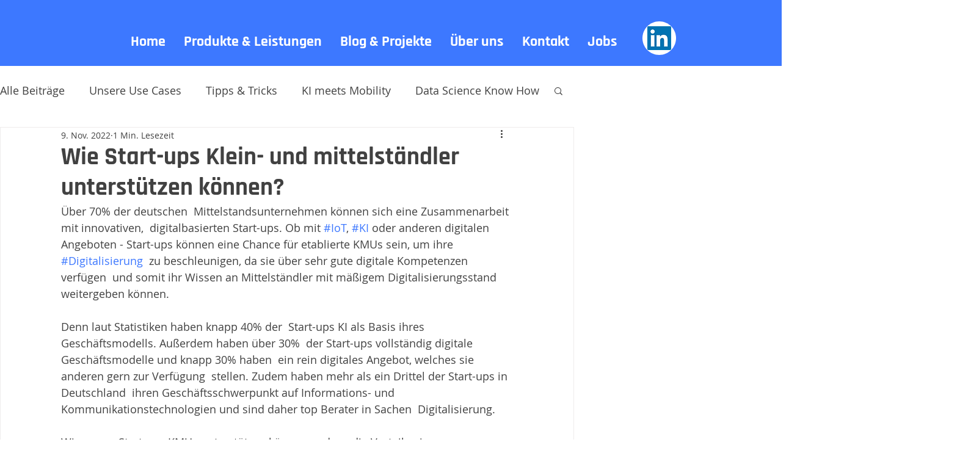

--- FILE ---
content_type: text/css; charset=utf-8
request_url: https://www.bd-a.de/_serverless/pro-gallery-css-v4-server/layoutCss?ver=2&id=94bsi-not-scoped&items=3328_1920_1920%7C3141_1920_1920%7C3476_1920_1920%7C3384_1920_1920%7C3380_1920_1920%7C3222_1920_1920&container=954_740_553.5_720&options=gallerySizeType:px%7CenableInfiniteScroll:true%7CtitlePlacement:SHOW_ON_HOVER%7CarrowsSize:23%7CimageMargin:5%7CgalleryLayout:4%7CisVertical:false%7CgallerySizePx:300%7CcubeRatio:1.77%7CcubeType:fit%7CgalleryThumbnailsAlignment:none
body_size: -137
content:
#pro-gallery-94bsi-not-scoped .pro-gallery-parent-container{ width: 740px !important; height: 554px !important; } #pro-gallery-94bsi-not-scoped [data-hook="item-container"][data-idx="0"].gallery-item-container{opacity: 1 !important;display: block !important;transition: opacity .2s ease !important;top: 0px !important;left: 0px !important;right: auto !important;height: 554px !important;width: 554px !important;} #pro-gallery-94bsi-not-scoped [data-hook="item-container"][data-idx="0"] .gallery-item-common-info-outer{height: 100% !important;} #pro-gallery-94bsi-not-scoped [data-hook="item-container"][data-idx="0"] .gallery-item-common-info{height: 100% !important;width: 100% !important;} #pro-gallery-94bsi-not-scoped [data-hook="item-container"][data-idx="0"] .gallery-item-wrapper{width: 554px !important;height: 554px !important;margin: 0 !important;} #pro-gallery-94bsi-not-scoped [data-hook="item-container"][data-idx="0"] .gallery-item-content{width: 554px !important;height: 554px !important;margin: 0px 0px !important;opacity: 1 !important;} #pro-gallery-94bsi-not-scoped [data-hook="item-container"][data-idx="0"] .gallery-item-hover{width: 554px !important;height: 554px !important;opacity: 1 !important;} #pro-gallery-94bsi-not-scoped [data-hook="item-container"][data-idx="0"] .item-hover-flex-container{width: 554px !important;height: 554px !important;margin: 0px 0px !important;opacity: 1 !important;} #pro-gallery-94bsi-not-scoped [data-hook="item-container"][data-idx="0"] .gallery-item-wrapper img{width: 100% !important;height: 100% !important;opacity: 1 !important;} #pro-gallery-94bsi-not-scoped [data-hook="item-container"][data-idx="1"].gallery-item-container{opacity: 1 !important;display: block !important;transition: opacity .2s ease !important;top: 0px !important;left: 559px !important;right: auto !important;height: 554px !important;width: 554px !important;} #pro-gallery-94bsi-not-scoped [data-hook="item-container"][data-idx="1"] .gallery-item-common-info-outer{height: 100% !important;} #pro-gallery-94bsi-not-scoped [data-hook="item-container"][data-idx="1"] .gallery-item-common-info{height: 100% !important;width: 100% !important;} #pro-gallery-94bsi-not-scoped [data-hook="item-container"][data-idx="1"] .gallery-item-wrapper{width: 554px !important;height: 554px !important;margin: 0 !important;} #pro-gallery-94bsi-not-scoped [data-hook="item-container"][data-idx="1"] .gallery-item-content{width: 554px !important;height: 554px !important;margin: 0px 0px !important;opacity: 1 !important;} #pro-gallery-94bsi-not-scoped [data-hook="item-container"][data-idx="1"] .gallery-item-hover{width: 554px !important;height: 554px !important;opacity: 1 !important;} #pro-gallery-94bsi-not-scoped [data-hook="item-container"][data-idx="1"] .item-hover-flex-container{width: 554px !important;height: 554px !important;margin: 0px 0px !important;opacity: 1 !important;} #pro-gallery-94bsi-not-scoped [data-hook="item-container"][data-idx="1"] .gallery-item-wrapper img{width: 100% !important;height: 100% !important;opacity: 1 !important;} #pro-gallery-94bsi-not-scoped [data-hook="item-container"][data-idx="2"].gallery-item-container{opacity: 1 !important;display: block !important;transition: opacity .2s ease !important;top: 0px !important;left: 1118px !important;right: auto !important;height: 554px !important;width: 554px !important;} #pro-gallery-94bsi-not-scoped [data-hook="item-container"][data-idx="2"] .gallery-item-common-info-outer{height: 100% !important;} #pro-gallery-94bsi-not-scoped [data-hook="item-container"][data-idx="2"] .gallery-item-common-info{height: 100% !important;width: 100% !important;} #pro-gallery-94bsi-not-scoped [data-hook="item-container"][data-idx="2"] .gallery-item-wrapper{width: 554px !important;height: 554px !important;margin: 0 !important;} #pro-gallery-94bsi-not-scoped [data-hook="item-container"][data-idx="2"] .gallery-item-content{width: 554px !important;height: 554px !important;margin: 0px 0px !important;opacity: 1 !important;} #pro-gallery-94bsi-not-scoped [data-hook="item-container"][data-idx="2"] .gallery-item-hover{width: 554px !important;height: 554px !important;opacity: 1 !important;} #pro-gallery-94bsi-not-scoped [data-hook="item-container"][data-idx="2"] .item-hover-flex-container{width: 554px !important;height: 554px !important;margin: 0px 0px !important;opacity: 1 !important;} #pro-gallery-94bsi-not-scoped [data-hook="item-container"][data-idx="2"] .gallery-item-wrapper img{width: 100% !important;height: 100% !important;opacity: 1 !important;} #pro-gallery-94bsi-not-scoped [data-hook="item-container"][data-idx="3"]{display: none !important;} #pro-gallery-94bsi-not-scoped [data-hook="item-container"][data-idx="4"]{display: none !important;} #pro-gallery-94bsi-not-scoped [data-hook="item-container"][data-idx="5"]{display: none !important;} #pro-gallery-94bsi-not-scoped .pro-gallery-prerender{height:554px !important;}#pro-gallery-94bsi-not-scoped {height:554px !important; width:740px !important;}#pro-gallery-94bsi-not-scoped .pro-gallery-margin-container {height:554px !important;}#pro-gallery-94bsi-not-scoped .one-row:not(.thumbnails-gallery) {height:556px !important; width:745px !important;}#pro-gallery-94bsi-not-scoped .one-row:not(.thumbnails-gallery) .gallery-horizontal-scroll {height:556px !important;}#pro-gallery-94bsi-not-scoped .pro-gallery-parent-container:not(.gallery-slideshow) [data-hook=group-view] .item-link-wrapper::before {height:556px !important; width:745px !important;}#pro-gallery-94bsi-not-scoped .pro-gallery-parent-container {height:554px !important; width:740px !important;}